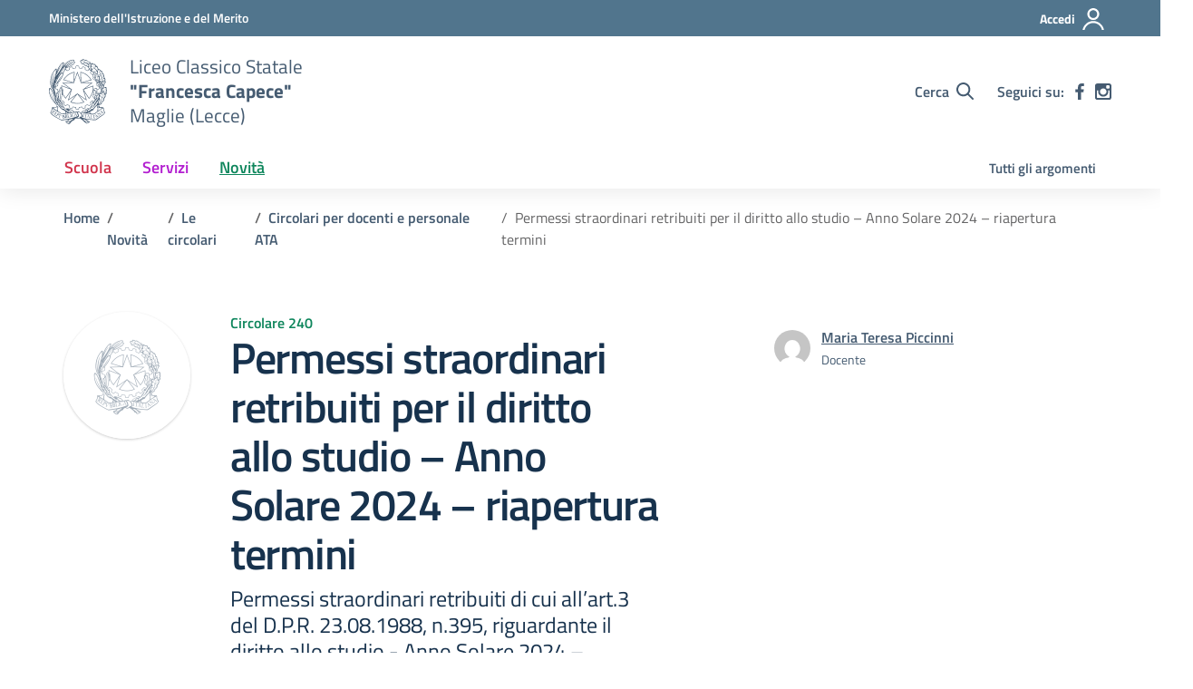

--- FILE ---
content_type: text/css
request_url: https://liceocapece.edu.it/wp-content/themes/design-scuole-wordpress-theme-2.8.1/style.css?ver=6.9
body_size: 142
content:
/*!
Theme Name: Design Scuole Italia
Author: Dipartimento per la trasformazione digitale - Presidenza del Consiglio dei Ministri
Description: Design Scuole Italia è il tema di WordPress per i siti delle Scuole Italiane. Rispetta le linee guida di design dell’Agenzia per l’Italia digitale rilasciare dal Team per la Trasformazione Digitale. Utilizza Bootstrap Italia. Basato sul precedente lavoro di Marco Buttarini.
Version: 2.8.1
License: AGPL 3.0 or later
Text Domain: design_scuole_italia
*/

/** immagini e allineamenti wp **/
/* =WordPress Core
-------------------------------------------------------------- */

#iubenda-iframe,
#iubenda-iframe * {
	font-family: "Titillium Web" !important;
}